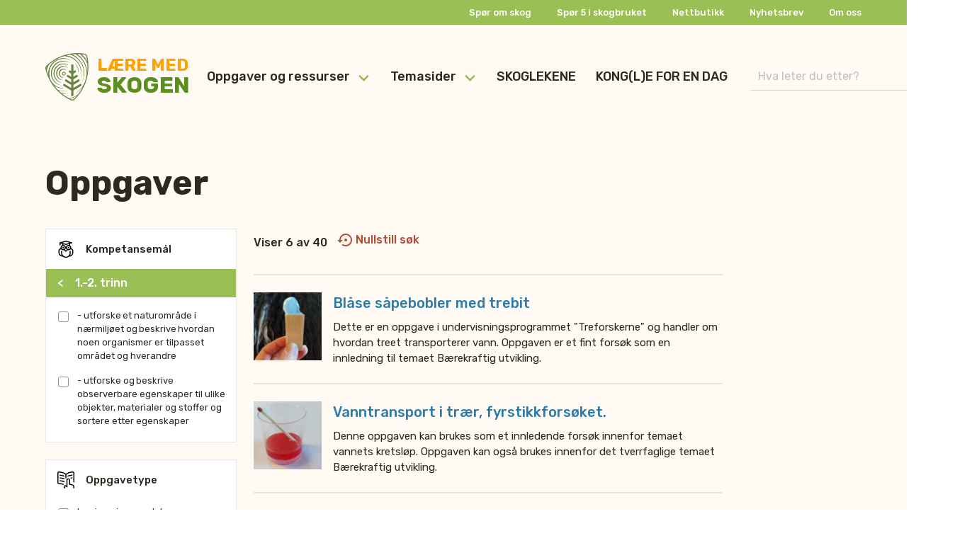

--- FILE ---
content_type: text/html; charset=UTF-8
request_url: https://laeremedskogen.no/oppgaver?trinn=1-2-trinn&fag=naturfag&type%5B0%5D=utforskende-og-praktisk-l%C3%A6ring&type%5B2%5D=test&type%5B3%5D=kritisk-tenking-og-refleksjon
body_size: 4936
content:

<!doctype html>

<html lang="no" data-dev="true" >
<head>
	<meta charset="utf-8">

	
	<title>Oppgaver - Lære med Skogen</title>

	<meta name="description" content="Undervisningsprogrammet Lære med Skogen er et tverrfaglig pedagogisk hjelpemiddel på skolens premisser, med opplegg fra barnehage til lærerutdanninger.">
	<meta content="width=device-width, initial-scale=1.0" name="viewport">

	<link rel="stylesheet" href="/css/bulma.min.css">
	<link rel="stylesheet" href="/css/style.css">
	<link rel="stylesheet" href="/bulma-collapsible/bulma-collapsible.min.css">
	<link href="https://fonts.googleapis.com/css2?family=Rubik:ital,wght@0,400;0,500;0,700;1,400&display=swap" rel="stylesheet">

	<link rel="apple-touch-icon" sizes="180x180" href="/apple-touch-icon.png">
	<link rel="icon" type="image/png" sizes="32x32" href="/favicon-32x32.png">
	<link rel="icon" type="image/png" sizes="16x16" href="/favicon-16x16.png">
	<link rel="manifest" href="/site.webmanifest">
	<link rel="mask-icon" href="/safari-pinned-tab.svg" color="#519127">
	<meta name="msapplication-TileColor" content="#fffaf3">
	<meta name="theme-color" content="#fffaf3">

	<!-- Global site tag (gtag.js) - Google Analytics -->
	<script async src="https://www.googletagmanager.com/gtag/js?id=G-2PBBTTZE0Q"></script>
	<script>
		window.dataLayer = window.dataLayer || [];
		function gtag(){dataLayer.push(arguments);}
		gtag('js', new Date());

		gtag('config', 'G-2PBBTTZE0Q');
	</script>

								    
        
        
                
    
    <!-- Facebook -->
    <meta property="og:url" content="https://laeremedskogen.no/oppgaver">
    <meta property="og:site_name" content="Lære med Skogen">
    <meta property="og:type" content="website">
    <meta property="og:title" content="Oppgaver - Lære med Skogen">
    <meta property="og:description" content="Undervisningsprogrammet Lære med Skogen er et tverrfaglig pedagogisk hjelpemiddel på skolens premisser, med opplegg fra barnehage til lærerutdanninger.">
    <meta property="og:image" content="https://laeremedskogen.no/assets/images/logo4x.png">
    <meta property="og:image:type" content="image/jpg">
    <meta property="og:image:width" content="1200">
    <meta property="og:image:height" content="630">

    <!-- Twitter -->
    
    <meta name="twitter:card" content="summary_large_image">
    <meta name="twitter:site" content="Lære med Skogen">
    <meta name="twitter:title" content="Oppgaver - Lære med Skogen">
    <meta name="twitter:description" content="Undervisningsprogrammet Lære med Skogen er et tverrfaglig pedagogisk hjelpemiddel på skolens premisser, med opplegg fra barnehage til lærerutdanninger.">
    <meta name="twitter:image" content="https://laeremedskogen.no/assets/images/logo4x.png">

    <!-- Structured Data -->
    <script type="application/ld+json">
		{"@context": "http://schema.org","@type": "WebSite","description": "Undervisningsprogrammet Lære med Skogen er et tverrfaglig pedagogisk hjelpemiddel på skolens premisser, med opplegg fra barnehage til lærerutdanninger.","image": "https://laeremedskogen.no/assets/images/logo4x.png","url": "https://laeremedskogen.no/oppgaver"}
	</script>

			</head>

<body class="has-background-primary">
			
	
	<header class="hero">
		<div class="hero-body has-background-selje is-size-13px py-2" id="toplinks">
			<div class="container">
			<div class="level is-mobile">
				<div class="level-left">
				</div>
				<div class="level-right has-text-weight-medium">
																											<div class="level-item ml-5"><a class="has-text-white" href="https://laeremedskogen.no/spor-om-skog">Spør om skog</a></div>
																										<div class="level-item ml-5">
									<a class="has-text-white" href="https://stand.velgskog.no/">Spør 5 i skogbruket</a>
								</div>
																									<div class="level-item ml-5">
									<a class="has-text-white" href="https://butikk.skogkurs.no/categories/lare-med-skogen">Nettbutikk</a>
								</div>
																																	<div class="level-item ml-5"><a class="has-text-white" href="https://laeremedskogen.no/nyhetsbrev">Nyhetsbrev</a></div>
																																		<div class="level-item ml-5"><a class="has-text-white" href="https://laeremedskogen.no/a/om-lære-med-skogen">Om oss</a></div>
																</div>
			</div>
			</div>
		</div>
		<div class="hero-body py-5 my-2">
			<nav class="navbar is-transparent" role="navigation" aria-label="main navigation">
				<div class="container">
					<div class="navbar-brand">
						<a class="navbar-item" href="/">
							<div class="skog-logo level is-mobile">
								<img src="/assets/images/logo4x.png" width="61" title="Lære med Skogen" alt="Lære med Skogen logo"> 
								<div class="ml-3 is-uppercase has-text-weight-bold">
									<div class="is-size-4 has-line-height-1 has-color-multe">Lære med</div>
									<div class="is-size-3 has-line-height-1 has-color-or">skogen</div>
								</div>
							</div>
						</a>
						<a role="button" class="navbar-burger" aria-label="menu" aria-expanded="false" data-target="navbarMenu">
							<span aria-hidden="true"></span>
							<span aria-hidden="true"></span>
							<span aria-hidden="true"></span>
						</a>
					</div>
					<div id="navbarMenu" class="navbar-menu navbar-menu">
						<div class="navbar-end is-size-18px has-text-weight-medium">
																									<div class="navbar-item has-dropdown is-hoverable">
											<a class="navbar-link has-color-bark has-hover-color-or" href="#">Oppgaver og ressurser</a>
											<div class="navbar-dropdown is-right is-boxed pt-4 has-min-width-350-tablet is-hidden-mobile">
																									<a href="https://laeremedskogen.no/oppgaver" class="navbar-item is-block px-5 pb-4 has-color-vann">
														<div class="is-size-6 has-text-weight-medium">Oppgaver</div>
														<p class="has-text-weight-normal is-font-size-13px">Utforsking, naturstier, lek, tverrfaglig og mye mer</p>
													</a>
																									<a href="https://laeremedskogen.no/pedagogiske-tips" class="navbar-item is-block px-5 pb-4 has-color-vann">
														<div class="is-size-6 has-text-weight-medium">Pedagogiske tips</div>
														<p class="has-text-weight-normal is-font-size-13px">Skogen som læringsarena - råd og tips</p>
													</a>
																									<a href="https://laeremedskogen.no/laremidler" class="navbar-item is-block px-5 pb-4 has-color-vann">
														<div class="is-size-6 has-text-weight-medium">Læremidler</div>
														<p class="has-text-weight-normal is-font-size-13px">Bilder, plansjer, filmer og publikasjoner</p>
													</a>
																									<a href="https://laeremedskogen.no/begrepsbase" class="navbar-item is-block px-5 pb-4 has-color-vann">
														<div class="is-size-6 has-text-weight-medium">Begrepsbase</div>
														<p class="has-text-weight-normal is-font-size-13px">Forklaring på begreper relatert til skog</p>
													</a>
																							</div>
										</div>
																																		<div class="navbar-item has-dropdown is-hoverable">
											<a class="navbar-link has-color-bark has-hover-color-or" href="#">Temasider</a>
											<div class="navbar-dropdown is-right is-boxed pt-4 has-min-width-350-tablet is-hidden-mobile">
																									<a href="https://laeremedskogen.no/temasider/treslag" class="navbar-item is-block px-5 pb-4 has-color-vann">
														<div class="is-size-6 has-text-weight-medium">Treslag</div>
														<p class="has-text-weight-normal is-font-size-13px"></p>
													</a>
																									<a href="https://laeremedskogen.no/temasider/skogtyper" class="navbar-item is-block px-5 pb-4 has-color-vann">
														<div class="is-size-6 has-text-weight-medium">Norges skoger</div>
														<p class="has-text-weight-normal is-font-size-13px"></p>
													</a>
																									<a href="https://laeremedskogen.no/temasider/produkter-av-tre" class="navbar-item is-block px-5 pb-4 has-color-vann">
														<div class="is-size-6 has-text-weight-medium">Produkter av tre</div>
														<p class="has-text-weight-normal is-font-size-13px"></p>
													</a>
																									<a href="https://laeremedskogen.no/temasider/skog-og-klima" class="navbar-item is-block px-5 pb-4 has-color-vann">
														<div class="is-size-6 has-text-weight-medium">Skog og klima</div>
														<p class="has-text-weight-normal is-font-size-13px"></p>
													</a>
																									<a href="https://laeremedskogen.no/temasider/bærekraftig-skogbruk" class="navbar-item is-block px-5 pb-4 has-color-vann">
														<div class="is-size-6 has-text-weight-medium">Bærekraftig skogbruk</div>
														<p class="has-text-weight-normal is-font-size-13px"></p>
													</a>
																									<a href="https://laeremedskogen.no/temasider/artskunnskap-skogens-jaktbare-arter" class="navbar-item is-block px-5 pb-4 has-color-vann">
														<div class="is-size-6 has-text-weight-medium">Jaktbare arter</div>
														<p class="has-text-weight-normal is-font-size-13px"></p>
													</a>
																							</div>
										</div>
																																																							<a class="navbar-item has-color-bark has-hover-color-or" href="https://laeremedskogen.no/a/skoglekene">SKOGLEKENE</a>
																																												<a class="navbar-item has-color-bark has-hover-color-or px-4" href="https://kongle.skogselskapet.no/">KONG(L)E FOR EN DAG</a>
																						<div class="navbar-item has-color-bark has-hover-color-or px-4">
								<form action="/sok" method="GET">
									<div class="field has-addons">
										<div class="control">
											<input type="text" class="input control-plain" name="q" placeholder="Hva leter du etter?" value="">
										</div>
										<div class="control">
											<button class="button control-plain"><img src="/assets/images/search.svg" alt="Søk"></button>
										</div>
									</div>
								</form>
							</div>
						</div>
					</div>
				</div>
			</nav>
		</div>
	</header>
		<section class="section column has-color-bark">
		<div class="container">
			<h1 class="is-size-1 has-text-weight-bold has-line-height-2 is-size-3-mobile mb-4">Oppgaver</h1>
			
			<div class="columns mt-5">
				<div class="column is-4-tablet is-3-desktop">
																				
																					
																					
																		<div class="border-default py-3 has-background-white ">
	<div class="level is-mobile px-3 mb-3">
		<div class="level-left">
			<span class="icon is-medium mr-3"><img src="/assets/images/study-owl-alt.png" aria-hidde="true"></span>
			<span class="has-color-bark is-size-15px has-text-weight-medium">Kompetansemål</span>
		</div>
	</div>
	<ul>
																				<li><a href="/oppgaver?type%5B0%5D=utforskende-og-praktisk-l%C3%A6ring&amp;type%5B2%5D=test&amp;type%5B3%5D=kritisk-tenking-og-refleksjon&amp;fag=naturfag#oppgaver" class="py-2 mb-2 px-2 pl-4 is-block has-text-white has-background-selje has-text-weight-medium"><span aria-hidden="true" class="mr-3"><</span> 1.-2. trinn</a></li>
																																																																					<li class="is-size-13px">
																						<a href="/oppgaver?trinn=1-2-trinn&amp;fag=naturfag&amp;type%5B0%5D=utforskende-og-praktisk-l%C3%A6ring&amp;type%5B2%5D=test&amp;type%5B3%5D=kritisk-tenking-og-refleksjon&amp;maal%5B0%5D=2090#oppgaver" class="py-2 px-3 has-color-bark media">
												<div class="media-left mr-2">
													<span class="icon">
														<img src="/assets/images/checkbox.png" aria-hidden="true">
													</span>
												</div>
												<div class="media-content">
													- utforske et naturområde i nærmiljøet og beskrive hvordan noen organismer er tilpasset området og hverandre
												</div>
											</a>
										</li>
																																																												<li class="is-size-13px">
																						<a href="/oppgaver?trinn=1-2-trinn&amp;fag=naturfag&amp;type%5B0%5D=utforskende-og-praktisk-l%C3%A6ring&amp;type%5B2%5D=test&amp;type%5B3%5D=kritisk-tenking-og-refleksjon&amp;maal%5B0%5D=3510#oppgaver" class="py-2 px-3 has-color-bark media">
												<div class="media-left mr-2">
													<span class="icon">
														<img src="/assets/images/checkbox.png" aria-hidden="true">
													</span>
												</div>
												<div class="media-content">
													- utforske og beskrive observerbare egenskaper til ulike objekter, materialer og stoffer og sortere etter egenskaper
												</div>
											</a>
										</li>
																		</ul>
</div>											
					<div class="border-default py-3 has-background-white mt-5">
	<div class="level is-mobile px-3 mb-3">
		<div class="level-left">
			<span class="icon is-medium mr-3"><img src="/assets/images/study-book-alt.png" aria-hidde="true"></span>
			<span class="has-color-bark is-size-15px has-text-weight-medium">Oppgavetype</span>
		</div>
	</div>
	<ul>
																																																									<li class="is-size-14px">
																		<a href="/oppgaver?trinn=1-2-trinn&amp;fag=naturfag&amp;type%5B0%5D=utforskende-og-praktisk-l%C3%A6ring&amp;type%5B1%5D=test&amp;type%5B2%5D=kritisk-tenking-og-refleksjon&amp;type%5B3%5D=l%C3%A6ring-gjennom-lek#oppgaver" class="py-2 px-3 has-color-bark media">
										<div class="media-left mr-2">
											<span class="icon">
												<img src="/assets/images/checkbox.png" aria-hidden="true">
											</span>
										</div>
										<div class="media-content">
											Læring gjennom lek
										</div>
									</a>
								</li>
																																																									<li class="is-size-14px">
																		<a href="/oppgaver?trinn=1-2-trinn&amp;fag=naturfag&amp;type%5B2%5D=test&amp;type%5B3%5D=kritisk-tenking-og-refleksjon#oppgaver" class="py-2 px-3 has-color-bark media">
										<div class="media-left mr-2">
											<span class="icon">
												<img src="/assets/images/checkbox-checked.png" aria-hidden="true">
											</span>
										</div>
										<div class="media-content">
											Utforskende/praktisk læring
										</div>
									</a>
								</li>
																																																<li class="is-size-14px">
																		<a href="/oppgaver?trinn=1-2-trinn&amp;fag=naturfag&amp;type%5B0%5D=utforskende-og-praktisk-l%C3%A6ring&amp;type%5B1%5D=test&amp;type%5B2%5D=kritisk-tenking-og-refleksjon&amp;type%5B3%5D=forsok#oppgaver" class="py-2 px-3 has-color-bark media">
										<div class="media-left mr-2">
											<span class="icon">
												<img src="/assets/images/checkbox.png" aria-hidden="true">
											</span>
										</div>
										<div class="media-content">
											Tverrfaglig undervisningsopplegg
										</div>
									</a>
								</li>
																																																									<li class="is-size-14px">
																		<a href="/oppgaver?trinn=1-2-trinn&amp;fag=naturfag&amp;type%5B0%5D=utforskende-og-praktisk-l%C3%A6ring&amp;type%5B3%5D=kritisk-tenking-og-refleksjon#oppgaver" class="py-2 px-3 has-color-bark media">
										<div class="media-left mr-2">
											<span class="icon">
												<img src="/assets/images/checkbox-checked.png" aria-hidden="true">
											</span>
										</div>
										<div class="media-content">
											Natursti
										</div>
									</a>
								</li>
																																																									<li class="is-size-14px">
																		<a href="/oppgaver?trinn=1-2-trinn&amp;fag=naturfag&amp;type%5B0%5D=utforskende-og-praktisk-l%C3%A6ring&amp;type%5B2%5D=test#oppgaver" class="py-2 px-3 has-color-bark media">
										<div class="media-left mr-2">
											<span class="icon">
												<img src="/assets/images/checkbox-checked.png" aria-hidden="true">
											</span>
										</div>
										<div class="media-content">
											Kritisk tenking og refleksjon
										</div>
									</a>
								</li>
																																																<li class="is-size-14px">
																		<a href="/oppgaver?trinn=1-2-trinn&amp;fag=naturfag&amp;type%5B0%5D=utforskende-og-praktisk-l%C3%A6ring&amp;type%5B1%5D=test&amp;type%5B2%5D=kritisk-tenking-og-refleksjon&amp;type%5B3%5D=quiz#oppgaver" class="py-2 px-3 has-color-bark media">
										<div class="media-left mr-2">
											<span class="icon">
												<img src="/assets/images/checkbox.png" aria-hidden="true">
											</span>
										</div>
										<div class="media-content">
											Quiz
										</div>
									</a>
								</li>
														</ul>
</div>				</div>
				<div class="column is-8-tablet is-7-desktop is-6-fullhd" id="oppgaver">
					


										

		
											

																		
																			
											

																																																																											<div class="level-left mb-4 pfont"> Viser 6 av 40 &nbsp;
											<a href="/oppgaver#oppgaver" class="has-color-rogn has-text-weight-medium level mb-0"><div class="level-left mb-2"><span class="icon is-medium"><img src="/assets/images/resett.png" aria-hidden="true"></span> Nullstill søk</div></a>
					</div>
										<hr>
						<article class="media bordeR-t-none">
							<figure class="media-left image is-96x96">
																									<a href="https://laeremedskogen.no/oppgaver/blåse-såpebobler-med-trebit">
										    <img src="/uploads/uploads/oppgaver/Bilder/_110x110_crop_center-center_none/TrebitSåpe.jpeg" class="" >
									</a>
															</figure>
							<div class="media-content">
								<div class="content"> 
									<p class="is-size-15px">
										<a href="https://laeremedskogen.no/oppgaver/blåse-såpebobler-med-trebit" class="is-block mb-2 has-color-vann has-text-weight-medium is-size-5">Blåse såpebobler med trebit</a>
										Dette er en oppgave i undervisningsprogrammet &quot;Treforskerne&quot; og handler om hvordan treet transporterer vann. Oppgaven er et fint forsøk som en innledning til temaet Bærekraftig utvikling.
									</p>
								</div>
						</article>
										<hr>
						<article class="media bordeR-t-none">
							<figure class="media-left image is-96x96">
																									<a href="https://laeremedskogen.no/oppgaver/vanntransport-i-trær">
										    <img src="/uploads/uploads/oppgaver/Bilder/_110x110_crop_center-center_none/Fyrstikkforsøket.jpeg" class="" >
									</a>
															</figure>
							<div class="media-content">
								<div class="content"> 
									<p class="is-size-15px">
										<a href="https://laeremedskogen.no/oppgaver/vanntransport-i-trær" class="is-block mb-2 has-color-vann has-text-weight-medium is-size-5">Vanntransport i trær, fyrstikkforsøket.</a>
										Denne oppgaven kan brukes som et innledende forsøk innenfor temaet vannets kretsløp. Oppgaven kan også brukes innenfor det tverrfaglige temaet Bærekraftig utvikling.
									</p>
								</div>
						</article>
										<hr>
						<article class="media bordeR-t-none">
							<figure class="media-left image is-96x96">
																									<a href="https://laeremedskogen.no/oppgaver/bli-kjent-med-gran-og-furu">
										    <img src="/uploads/uploads/oppgaver/_110x110_crop_center-center_none/20170221_141256.jpg" class="" >
									</a>
															</figure>
							<div class="media-content">
								<div class="content"> 
									<p class="is-size-15px">
										<a href="https://laeremedskogen.no/oppgaver/bli-kjent-med-gran-og-furu" class="is-block mb-2 has-color-vann has-text-weight-medium is-size-5">Bli kjent med gran og furu</a>
										Her blir du mer kjent med de to vanligste bartrærne som vokser i Norge. I denne oppgaven får du øvelse i å utforske naturen og en liten forsmak på hvordan man kan lage et notat på det man observerer ute.
									</p>
								</div>
						</article>
										<hr>
						<article class="media bordeR-t-none">
							<figure class="media-left image is-96x96">
																									<a href="https://laeremedskogen.no/oppgaver/bli-kjent-med-furua">
										    <img src="/uploads/uploads/oppgaver/_110x110_crop_center-center_none/IMG_3386Furu.jpg" class="" >
									</a>
															</figure>
							<div class="media-content">
								<div class="content"> 
									<p class="is-size-15px">
										<a href="https://laeremedskogen.no/oppgaver/bli-kjent-med-furua" class="is-block mb-2 has-color-vann has-text-weight-medium is-size-5">Bli kjent med furua</a>
										I denne oppgaven blir du kjent med furua fra frø til voksent tre. Denne oppgaven kan gjøres i perioden oktober til mars da den starter med frøsanking. Vi anbefaler også oppgaven &quot;Bli kjent med grana&quot; og &quot;Bli kjent med gran og furu&quot;.
									</p>
								</div>
						</article>
										<hr>
						<article class="media bordeR-t-none">
							<figure class="media-left image is-96x96">
																									<a href="https://laeremedskogen.no/oppgaver/bli-kjent-med-grana">
										    <img src="/uploads/uploads/oppgaver/_110x110_crop_center-center_none/20170221_135914Grankongle.jpg" class="" >
									</a>
															</figure>
							<div class="media-content">
								<div class="content"> 
									<p class="is-size-15px">
										<a href="https://laeremedskogen.no/oppgaver/bli-kjent-med-grana" class="is-block mb-2 has-color-vann has-text-weight-medium is-size-5">Bli kjent med grana</a>
										I denne oppgaven blir du kjent med grana fra frø til voksent tre. Denne oppgaven må gjennomføres om høsten da den starter med frøsanking. Vi anbefaler også oppgaven &quot;Bli kjent med furua&quot; og &quot;Bli kjent med gran og furu&quot;.
									</p>
								</div>
						</article>
										<hr>
						<article class="media bordeR-t-none">
							<figure class="media-left image is-96x96">
																									<a href="https://laeremedskogen.no/oppgaver/bli-kjent-med-maur">
										    <img src="/uploads/uploads/oppgaver/_110x110_crop_center-center_none/BildeAvMaur.png" class="" >
									</a>
															</figure>
							<div class="media-content">
								<div class="content"> 
									<p class="is-size-15px">
										<a href="https://laeremedskogen.no/oppgaver/bli-kjent-med-maur" class="is-block mb-2 has-color-vann has-text-weight-medium is-size-5">Bli kjent med maur i skogen</a>
										I denne oppgaven er målet å bli kjent med maur og bostedet, maurtua. Oppgaven er laget til naturfag 1.-7.trinn. Oppgaven egner seg godt som aktivitet i forbindelse med skogsturer/skogdager.
									</p>
								</div>
						</article>
									</div>
			</div>
		</div>
	</section>
	<footer class="footer has-background-bark has-text-white is-size-14px pt-5 mt-6">
		<div class="container">
			<div class="columns">
									<div class="column has-line-height-5">
						<h5 class="has-color-footer-dark has-text-weight-medium is-size-6 has-opacity-7">Oppgaver og ressurser</h5>
						<ul>
															<li class="has-lin-height-5"><a class="has-text-white" title="Utforsking, naturstier, lek, tverrfaglig og mye mer" href="https://laeremedskogen.no/oppgaver">Oppgaver</a></li>
															<li class="has-lin-height-5"><a class="has-text-white" title="Skogen som læringsarena - råd og tips" href="https://laeremedskogen.no/pedagogiske-tips">Pedagogiske tips</a></li>
															<li class="has-lin-height-5"><a class="has-text-white" title="Bilder, plansjer, filmer og publikasjoner" href="https://laeremedskogen.no/laremidler">Læremidler</a></li>
															<li class="has-lin-height-5"><a class="has-text-white" title="Forklaring på begreper relatert til skog" href="https://laeremedskogen.no/begrepsbase">Begrepsbase</a></li>
													</ul>
					</div>
									<div class="column has-line-height-5">
						<h5 class="has-color-footer-dark has-text-weight-medium is-size-6 has-opacity-7">Temasider</h5>
						<ul>
															<li class="has-lin-height-5"><a class="has-text-white" title="" href="https://laeremedskogen.no/temasider/treslag">Treslag</a></li>
															<li class="has-lin-height-5"><a class="has-text-white" title="" href="https://laeremedskogen.no/temasider/skogtyper">Norges skoger</a></li>
															<li class="has-lin-height-5"><a class="has-text-white" title="" href="https://laeremedskogen.no/temasider/produkter-av-tre">Produkter av tre</a></li>
															<li class="has-lin-height-5"><a class="has-text-white" title="" href="https://laeremedskogen.no/temasider/bærekraftig-skogbruk">Bærekraftig skogbruk</a></li>
															<li class="has-lin-height-5"><a class="has-text-white" title="" href="https://laeremedskogen.no/temasider/skog-og-klima">Skog og klima</a></li>
													</ul>
					</div>
									<div class="column has-line-height-5">
						<h5 class="has-color-footer-dark has-text-weight-medium is-size-6 has-opacity-7">Annet</h5>
						<ul>
															<li class="has-lin-height-5"><a class="has-text-white" title="Dette blir hover tittel i footer" href="https://skogkurs.mailmojo.no/forms/subscribe/1292/">Nyhetsbrev</a></li>
															<li class="has-lin-height-5"><a class="has-text-white" title="" href="https://laeremedskogen.no/nyheter">Nyheter</a></li>
													</ul>
					</div>
								<div class="column has-color-footer-dark">
					<img src="/assets/images/logoskogkurs.png" title="SKOGKURS" alt="SKOGKURS logo">
					<p >Undervisningsprogrammet Lære med skogen er et pedagogisk hjelpemiddel på skolens premisser. Lære med skogen tilbyr undervisningsopplegg innen ulike fag, med skog og skogbruk som tema.</p>
					<p class="my-3">Ansvarlig utgiver: <a class="has-text-white" href="https://www.skogkurs.no/">Skogkurs</a></p>
											<p>
							Samarbeidspartnere:
							<ul>
															<li>
																			<a class="has-text-white" href="https://www.selvklart.no">
																			<span class="has-text-white">Selvklart</span>
																			</a>
																	</li>
															<li>
																			<a class="has-text-white" href="https://www.skogkurs.no/">
																			<span class="has-text-white">Skogkurs</span>
																			</a>
																	</li>
														</ul>
											</p>
				</div>
		</div>
	</footer>
		<script>
		document.addEventListener('DOMContentLoaded', () => {
			const $navbarBurgers = Array.prototype.slice.call(document.querySelectorAll('.navbar-burger'), 0);
			if ($navbarBurgers.length > 0) {
				$navbarBurgers.forEach( el => {
					el.addEventListener('click', () => {
						const target = el.dataset.target;
						const $target = document.getElementById(target);
						el.classList.toggle('is-active');
						$target.classList.toggle('is-active');
					});
				});
			}

			document.querySelectorAll('.navbar-link').forEach(function(navbarLink){
				navbarLink.addEventListener('click', function(){
					navbarLink.nextElementSibling.classList.toggle('is-hidden-mobile');
				})
			});
		});
	</script>
</body>
</html>


--- FILE ---
content_type: text/css
request_url: https://laeremedskogen.no/css/style.css
body_size: 1699
content:
/*NOTE: Font has been changed in bulma.min.css*/

.has-color-bark {
	color: #2B2920 !important;
}

.has-background-bark {
	background: #2B2920 !important;
}
.has-background-bark-06 {
	background: #2b29200f !important;
}

.has-background-selje {
	background: #99BF55 !important;
}

.has-color-selje {
	color: #99BF55 !important;
}

.has-background-or {
	background: #5B8F22 !important;
}
.has-background-or-01 {
	background: #5B8F221a !important
}

.has-color-or {
	color: #5B8F22 !important;
}

.has-hover-color-or:hover {
	color: #5B8F22 !important;
}

.has-background-rogn {
	background: #B44C35 !important;
}

.has-color-rogn {
	color: #B44C35 !important;
}

.has-background-multe {
	background: #FFA100 !important;
}

.has-color-multe {
	color: #FFA100 !important;
}

.has-background-vann {
	background: #2B7CAA !important;
}

.has-color-vann {
	color: #2B7CAA !important;
}

.has-background-primary {
	background: #FFFAF3 !important;
}

.has-color-footer-dark {
	color: #7A7971 !important;
}

.has-line-height-1 {
	line-height: 1;
}

.has-line-height-2 {
	line-height: 1.2;
}

.has-line-height-5 {
	line-height: 2.5;
}

.has-line-height-1 {
	line-height: 1;
}

.is-size-5_5 {
	font-size: 1.1rem !important;
}
.is-size-13px {
	font-size: 0.8125rem !important;
}
.is-size-14px {
	font-size: 0.875rem !important;
}
.is-size-15px {
	font-size: 0.9375rem !important;
}
.is-size-18px {
	font-size: 1.125rem !important;
}


.has-opacity-7 {
	opacity: 0.7;
}

.has-opacity-6 {
	opacity: 0.6;
}

.has-opacity-5 {
	opacity: 0.5;
}

.navbar-item img {
	max-height: none;
}

.border-default {
	border: 1px solid #E7E7E7;
}

.border-t-none {
	border-top: none !important;
}

.border-none {
	border: none !important;
}

.shadow-none {
	box-shadow: none !important;
}

.border-b-active-white {
	position: relative;
	bottom: -1px;
	border-bottom: 1px solid white;
}

.has-height-100 {
	height: 100% !important;
}

.is-flex-column {
	display: flex;
	flex-direction: column;
}

.columns.is-variable .column {
	padding-bottom: var(--columnGap);
	padding-top: var(--columnGap);
}

.mt-auto {
	margin-top: auto;
}

@media screen and (min-width: 769px) {
	.has-min-width-350-tablet {
		min-width: 150px;
	}
}

.content h2 {
	margin-top: 2em;
}
.content h2:not(:first-child) {
	margin-top: 2em;
}
.content p:not(:last-child) {
	margin-bottom: 0.5em;
	margin-top: 1em;
}


.content ul {
	list-style: none;
	margin-top: 0.5em;
}

.content ul li::before {
	content: "\2022";
	font-size: 1.5em;
	color: #B44C35;
	font-weight: bold;
	display: inline-block;
	width: 1em;
	margin-left: -1em;
}

.content li+li {
	margin-top: 0.5em;
}
.content li {
	line-height: 1em;
}

.content a.anchor {
	display: none;
}

.box {
	border-radius: 3px;
	box-shadow: 2px 2px 8px #D9CEBF;
	transition: box-shadow ease 0.25s;
}

a.box:focus,
a.box:hover {
	box-shadow: 0 0.5em 1em -0.125em #d9cebf;
}

a.box:active {
	box-shadow: none;
}

hr {
	background-color: #EDE3D6;
}

/*bulma-carousel overrides */

@media screen and (min-width: 769px) {
.carousel {
	overflow: hidden;
}
}

.carousel .slider:focus {
	outline: none;
}

.carousel .slider-pagination {
	position: initial;
}

.carousel .slider-pagination .slider-page {
	background: #C4C4C4;
}
.carousel .slider-pagination .slider-page.is-active {
	background: #5B8F22; /*Or*/
}
.carousel .slider-navigation-previous {
	left: 8px;
}
.carousel .slider-navigation-next {
	right: 8px;
}

.navbar-link:not(.is-arrowless)::after {
	border-color: #99BF55; /*Selje*/
}



.icon .triangle-or-collapse-auto,
.icon .triangle-or-down {
	width: 0;
	height: 0;
	border-left: 10px solid transparent;
	border-right: 10px solid transparent;
	border-top: 10px solid #5B8F22; /*Or*/
	border-radius: 3px;
}
.is-active .icon .triangle-or-collapse-auto,
.icon .triangle-or-up {
	width: 0;
	height: 0;
	border-left: 10px solid transparent;
	border-right: 10px solid transparent;
	border-bottom: 10px solid #5B8F22; /*Or*/
	border-radius: 3px;
}

.is-active .icon .triangle-or-collapse-auto {
	border-top: none;
}

.has-color-collapse-auto {
	color: #2B2920; /*Bark*/
}

.is-active .has-color-collapse-auto {
	color: #5B8F22; /*Or*/
}

.control .control-plain {
	background: none;
	border: none;
	box-shadow: none;
	border-bottom: 1px solid #D8D8D8;
	border-radius: 0;
}

.navbar-brand, .navbar-tabs {
	align-items: center;
}

a.navbar-burger:before {
	content: "MENY";
	left: -55px;
	position: absolute;
	height: 3.25rem;
	padding-left: 1em;
	font-size: 0.875rem;
	font-weight: 500;
	display: flex;
	align-items: center;
	color: #5B8F22;
	background-color: #fff;
	border: 1px solid #e6e6e6;
	border-radius: 3px;
	width: 109px;
}

.navbar-burger,
.navbar-burger:hover {
	color: #5B8F22; /*Or*/
	background-color: #fff;
}

.navbar-burger span {
	height: 2px;
}

.has-border-radius-3 {
	border-radius: 3px;
	overflow: hidden;
}

@media screen and (min-width: 769px) {
	.column-count-2 {
		column-count: 2;
	}

	/*Fix to prevent column break within a div*/
	.column-count-2 > div.column-no-break {
		display: inline-block;
		width: 100%
	}
}

@media print {
	html {
		font-size:12px;
	}

	.print-none {
		display: none !important;
	}
	.print-block {
		display: block !important;
	}
	.print-full-width {
		width: 100% !important;
	}
	.print-flex {
		display: flex !important;
		flex-direction: column;
	}
	.print-flex .print-flex-1 {
		order: 1;
	}
	.print-flex .print-flex-2 {
		order: 2;
	}
	.print-flex .print-flex-3 {
		order: 3;
	}

	/*Generic print rules*/
	html.print #toplinks {
		display: none !important;
	}
	html #navbarMenu {
		display: none !important;
	}
	html nav .navbar-burger {
		display: none !important;
	}
	html body {
		background: #fff !important;
	}
	html article {
		padding-top: 0.5rem;
	}
	html footer {
		display: none !important;
	}

	.slider-container {
		transition: none !important;
		display: block !important;
		transform: none !important;
	}

	.slider-container .slider-item[data-cloned="true"] {
		display: none !important;
	}

	.carousel .slider-navigation-previous,
	.carousel .slider-navigation-next {
		display: none !important;
	}

}
	.carousel .slider-item img {
		max-height: 90vh;
	}
	.carousel .slider-item figure {
		text-align: center;
	}
	.pfont {
		font-weight: 500;
    	font-size: 16px;
    	line-height: 19px;
    	color: #2B2920;
	}
	.iframe-container{
  		position: relative;
  		width: 100%;
  		padding-bottom: 56.25%; 
  		height: 0;
	}
	.iframe-container iframe{
 	 	position: absolute;
  		top:0;
  		left: 0;
  		width: 100%;
  		height: 100%;
	}
	

--- FILE ---
content_type: text/css
request_url: https://laeremedskogen.no/bulma-collapsible/bulma-collapsible.min.css
body_size: 102
content:
@-webkit-keyframes spinAround{from{-webkit-transform:rotate(0);transform:rotate(0)}to{-webkit-transform:rotate(359deg);transform:rotate(359deg)}}@keyframes spinAround{from{-webkit-transform:rotate(0);transform:rotate(0)}to{-webkit-transform:rotate(359deg);transform:rotate(359deg)}}.is-collapsible{height:0;overflow-y:hidden;transition:height .2s ease}.is-collapsible.is-active{transition:height .2s ease}.is-collapsible.message-body{padding:0!important}.is-collapsible.message-body .message-body-content{padding:1.25em 1.5em}

--- FILE ---
content_type: image/svg+xml
request_url: https://laeremedskogen.no/assets/images/search.svg
body_size: 341
content:
<svg width="18" height="18" viewBox="0 0 18 18" fill="none" xmlns="http://www.w3.org/2000/svg">
<path d="M12.5 11H11.705L11.43 10.725C12.41 9.59 13 8.115 13 6.5C13 2.91 10.09 0 6.5 0C2.91 0 0 2.91 0 6.5C0 10.09 2.91 13 6.5 13C8.115 13 9.59 12.41 10.725 11.435L11 11.71V12.5L16 17.49L17.49 16L12.5 11ZM6.5 11C4.015 11 2 8.985 2 6.5C2 4.015 4.015 2 6.5 2C8.985 2 11 4.015 11 6.5C11 8.985 8.985 11 6.5 11Z" fill="black"/>
</svg>
